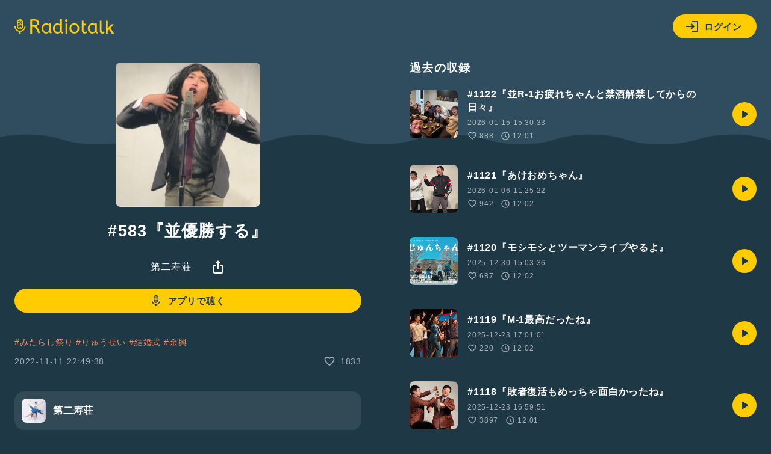

--- FILE ---
content_type: text/html; charset=UTF-8
request_url: https://radiotalk.jp/api/talks/901736
body_size: 1182
content:
{"id":901736,"title":"#583\u300e\u4e26\u512a\u52dd\u3059\u308b\u300f","description":"#\u307f\u305f\u3089\u3057\u796d\u308a #\u308a\u3085\u3046\u305b\u3044 #\u7d50\u5a5a\u5f0f #\u4f59\u8208","descriptionHtml":"<a href=\"\/tags\/\u307f\u305f\u3089\u3057\u796d\u308a\" data-category=\"tag\" data-label=\"talk\" data-value=\"\u307f\u305f\u3089\u3057\u796d\u308a\" >#\u307f\u305f\u3089\u3057\u796d\u308a<\/a> <a href=\"\/tags\/\u308a\u3085\u3046\u305b\u3044\" data-category=\"tag\" data-label=\"talk\" data-value=\"\u308a\u3085\u3046\u305b\u3044\" >#\u308a\u3085\u3046\u305b\u3044<\/a> <a href=\"\/tags\/\u7d50\u5a5a\u5f0f\" data-category=\"tag\" data-label=\"talk\" data-value=\"\u7d50\u5a5a\u5f0f\" >#\u7d50\u5a5a\u5f0f<\/a> <a href=\"\/tags\/\u4f59\u8208\" data-category=\"tag\" data-label=\"talk\" data-value=\"\u4f59\u8208\" >#\u4f59\u8208<\/a>","imageUrl":"https:\/\/storage.radiotalk.jp\/u418001\/image\/talks\/20221111224937_5329.jpg","audioFileUrl":"","audioPlaytimeSeconds":720,"createdAt":"2022-11-11 22:49:38","programId":75332,"programTitle":"\u7b2c\u4e8c\u5bff\u8358","isOfficialProgram":false,"userId":418001,"userName":"","tags":["\u307f\u305f\u3089\u3057\u796d\u308a","\u308a\u3085\u3046\u305b\u3044","\u7d50\u5a5a\u5f0f","\u4f59\u8208"],"tagDetails":[{"tag":"\u307f\u305f\u3089\u3057\u796d\u308a","description":"","thumbnailImageUrl":"https:\/\/storage.googleapis.com\/radiotalk\/common\/images\/tag_thumbnail.png","backgroundImageUrl":"https:\/\/storage.googleapis.com\/radiotalk\/common\/images\/tag_background.png","posts":"2\u4ef6","totalPlaytimes":"191\u56de"},{"tag":"\u308a\u3085\u3046\u305b\u3044","description":"","thumbnailImageUrl":"https:\/\/storage.googleapis.com\/radiotalk\/common\/images\/tag_thumbnail.png","backgroundImageUrl":"https:\/\/storage.googleapis.com\/radiotalk\/common\/images\/tag_background.png","posts":"19\u4ef6","totalPlaytimes":"391\u56de"},{"tag":"\u7d50\u5a5a\u5f0f","description":"","thumbnailImageUrl":"https:\/\/storage.googleapis.com\/radiotalk\/common\/images\/tag_thumbnail.png","backgroundImageUrl":"https:\/\/storage.googleapis.com\/radiotalk\/common\/images\/tag_background.png","posts":"475\u4ef6","totalPlaytimes":"40852\u56de"},{"tag":"\u4f59\u8208","description":"","thumbnailImageUrl":"https:\/\/storage.googleapis.com\/radiotalk\/common\/images\/tag_thumbnail.png","backgroundImageUrl":"https:\/\/storage.googleapis.com\/radiotalk\/common\/images\/tag_background.png","posts":"21\u4ef6","totalPlaytimes":"1819\u56de"}],"totalPlayTimes":0,"totalReactions":1833}